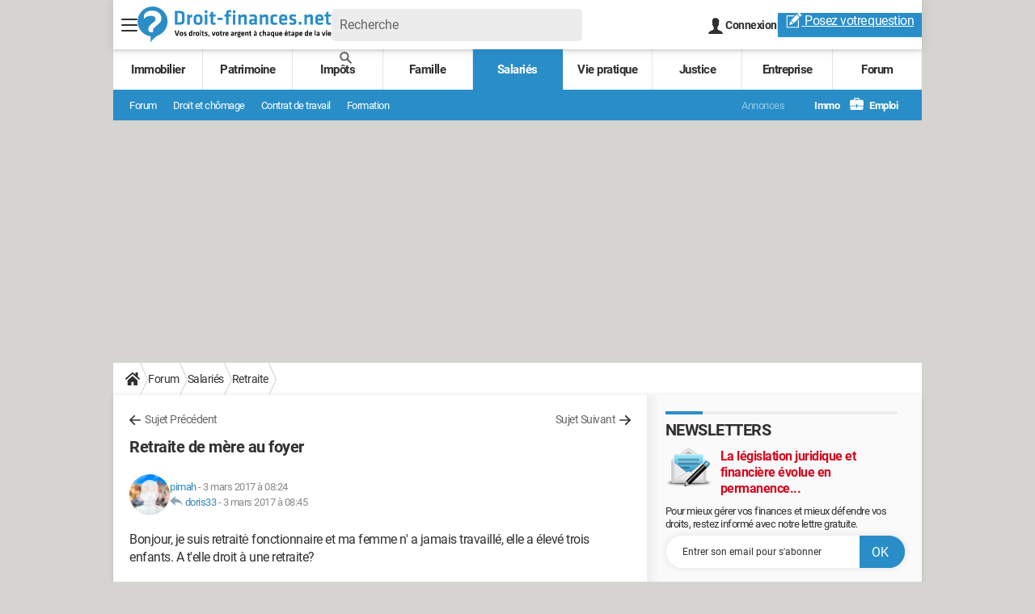

--- FILE ---
content_type: application/javascript
request_url: https://dpm.zebestof.com/754/tag.js
body_size: 3650
content:
(function(e){"use strict";let n=new URLSearchParams(e.location.search);const s=n.has("zbo_debug")||n.has("zbo_debug_value"),o=parseInt(n.get("zbo_debug_value"))||0;var i={getURL:function(){try{return e.parent.location.href+e.parent.location.hash}catch{return e.location.href+e.location.hash}},getURLPath:function(){var t=e.location.hash;try{t=e.parent.location.hash}finally{return e.location.pathname+t.substring(0,t.indexOf("?")>=0?t.indexOf("?"):t.length)}},getURLPathFull:function(){try{return e.location.pathname+e.parent.location.search+e.parent.location.hash}catch{return e.location.pathname+e.location.search+e.location.hash}}},t={me:"<no value>",rendered_token:"<no value>",advertiserId:"59",rendered_tags:[],rendered_tags_done:!1,var_regex:/\{\{\s*(\w[\w\s-]*)(?<!\s)\s*\}\}/gm,var_fn_regex:/(function\s*\(\))(\s*\{)(.*)(\}\s*)/,tags:[],executedTagIDs:[],varsInit:!0,vars:{},varsDependencies:{},triggers:{},_events:[],is_debug:s,debug_value:o,interId:null,sortByDependency:function(e){const n=new Map,t=new Map,s=[];for(e.forEach(e=>{e.dependsOn!==void 0?t.set(e.id,e):(n.set(e.id,e),s.push(e))});t.size>0;)t.forEach((e,o)=>{(e.dependsOn===void 0||n.get(e.dependsOn)!==void 0)&&(s.push(e),n.set(o,e),t.delete(o))});return s},init:function(){this.tags=this.sortByDependency(this.tags);let t=!0;for(let n in e._zbo)if(n!="register")if(t=!1,this._events[n]=this._events[n]||[],typeof e._zbo[n]=="object")for(let t of e._zbo[n])this._events[n].push(t||{});else this._events[n].push(e._zbo[n]||{});t&&this.register("afterAll"),this.prepareVars()?this.checkVarsDependencies()||(this.varsInit=!1,console.log("[zbo] cannot prepare variables (loop into dependency tree)")):(this.varsInit=!1,console.log("[zbo] cannot prepare variables")),this.replaceVars()},prepareVars:function(){for(let e in this.vars)switch(this.vars[e].type){case"Custom_JavaScript":if(!this.prepareVarDependencies(e))return!1;break;case"Random":this.varsDependencies[this.vars[e].name]={val:this.vars[e].value(),parents:{},isFunction:!1,isComputed:!0,custom:!1};break;case"Data_Layer_Variable":this.varsDependencies[this.vars[e].name]={val:"datalayer['"+this.vars[e].value+"']",parents:{},isFunction:!1,isComputed:!0,custom:!1};break;default:this.varsDependencies[this.vars[e].name]={val:this.vars[e].value,parents:{},isFunction:!1,isComputed:!0,custom:!1};break}return!0},prepareVarDependencies:function(e){let n=this.vars[e].name,t=this.vars[e].value,o=!1;typeof t=="function"&&(o=!0,t='"'+t+'"',t=t.replace(this.var_fn_regex,"$3"));do{var s=this.var_regex.exec(t);if(s){if(s[1]===n)return!1;this.varsDependencies[n]||(this.varsDependencies[n]={val:t,parents:{},isFunction:o,isComputed:!1,custom:!0}),this.varsDependencies[n].parents[s[1]]=!0}}while(s)return!0},checkVarsDependencies:function(){for(let e in this.varsDependencies)if(!this.checkVarDependencies(e,e))return!1;return!0},checkVarDependencies:function(e,t){if(!this.varsDependencies[t])return!0;if(!this.varsDependencies[t].parents)return this.varsDependencies[t].isComputed=!0,!0;if(this.varsDependencies[t].parents[e])return!1;for(const[n,s]of Object.entries(this.varsDependencies[t].parents))if(!this.checkVarDependencies(e,n))return!1;let n=this.varsDependencies[t];if(n.isComputed||!n.isFunction)return!0;for(let e in n.parents){let t=this.varsDependencies[e];if(!t)continue;n.val=n.val.replace(new RegExp("{{\\s*"+e+"\\s*}}","g"),t.val)}try{this.varsDependencies[t].val=new Function(n.val.substring(1,n.val.length-1))()}catch(e){console.log("[zbo] cannot eval function",e)}return this.varsDependencies[t].isComputed=!0,!0},replaceVars:function(){for(let t in this.vars){let n=this.vars[t].name,e=this.varsDependencies[n];e&&e.custom&&(this.vars[t].value=e.val)}},exec:function(){if(!this.varsInit){this.debug(0,"error initializing variables");return}clearInterval(this.interId),this._events.length&&this.debug(0,"Executing events...");for(let t in this._events){var e=this._events[t].length;for(let n=0;n<e;n++){let s=this._events[t][n]||{};this.debug(0,"> Current event type",t,"with datalayer",s);for(let e in this.tags)this.execTag(t,this.tags[e],s)}delete this._events[t]}this.rendered_tags_done||this.registerExecutions(),this.interId=setInterval(this.exec.bind(this),500)},execTag:function(e,t,n){if(t.shouldSkip){this.debug(1,"-> Skipping tag",t.id,"as it has already been executed once");return}if(t.dependsOn!=void 0&&this.executedTagIDs.indexOf(t.dependsOn)==-1){this.debug(1,"-> Skipping tag",t.id,": dependency not yet executed");return}let o=!0,s=-1;if(this.debug(1,"-> Processing event for tag",t.id),this.debug(1,"--> Checking Triggers..."),t.triggerIds!=void 0)for(let r of t.triggerIds){var[a,i]=this._checkTrigger(r,e,n);a&&(o=!1,s=i!=null&&s==-1||i<s?i:s)}if(o){this.debug(1,">> Triggers didn't match. Skipping tag! <<");return}if(this.debug(1,"--> Checking ExceptionTriggers..."),t.triggerExceptionIds!=void 0)for(let s of t.triggerExceptionIds){var[a,i]=this._checkTrigger(s,e,n);if(a){o=!0;break}}if(o){this.debug(1,">> ExceptionTriggers match. Skipping tag! <<");return}this.debug(1,"--> Preparing execution of tag",t.id),this.runTag(e,t,s,n),this.executedTagIDs.indexOf(t.id)==-1&&this.executedTagIDs.push(t.id),t.onlyOnce&&!t.shouldSkip&&(t.shouldSkip=!0)},runTag:function(e,t,n,s){let o=[];for(let n of t.values)o.push({code:this._render(e,n.code,s),async:n.async,src:n.withSrc,tag:n.tag,style:n.style});if(this.debug(1,"---> Tag values are:",o),n!=null&&n!=0)return this.debug(1,"---> Tag",t.id,"will be executed with a delay of",n),this.timers(t.id,t.type,o,n);this.debug(1,"---> Executing tag",t.id),this.appendNodes(t.id,t.type,o)},timers:function(e,t,n,s){for(let o in n)setTimeout(this.appendNode.bind(this,e,t,o.tag,o.code,o.async),s)},appendNode:function(e,t,n,s,o,i,a){switch(this.debug(1,"Appending node of type",t+"(async:"+o+", src:"+i+", tag:"+n+", style:"+a+`):
`,s),t){case"Custom_HTML":var r=document.createElement(n);if(a!=""&&(r.style.cssText=a),o&&r.setAttribute("async",""),i?(r.setAttribute("src",s),r.setAttribute("type","text/javascript")):r.append(s),n==="iframe"){const e=document.createElement("div");e.append(r),e.setAttribute("hidden",!0),document.body.append(e)}else document.body.append(r);break;case"Custom_Image":r=document.createElement("img"),r.style.display="none",r.src=s,document.body.append(r);break;default:console.error("[ZBO-Reactor] Unknown trigger kind",t)}this.rendered_tags.push(e)},appendNodes:function(e,t,n){for(let s of n)this.appendNode(e,t,s.tag,s.code,s.async,s.src,s.style)},register:function(e,t){this.debug(0,"Registering event",e,"with datalayer",t||{}),this._events[e]=this._events[e]||[],this._events[e].push(t||{})},registerExecutions:function(){if(this.debug(1,"> rendered_tags:",this.rendered_tags),this.rendered_tags.length==0||this._isNoValue(this.rendered_token)||this._isNoValue(this.me))return;let e=this.me+"/rendered-tags/"+this.rendered_token;fetch(e,{method:"POST",mode:"no-cors",headers:{"Content-Type":"application/json"},body:JSON.stringify(this.rendered_tags)}),this.rendered_tags_done=!0},_render:function(e,t,n){for(let o in this.vars){let i=this.vars[o].name,s=this.vars[o].value;switch(this.vars[o].type){case"Data_Layer_Variable":s=this._datalayerGet(n,this.vars[o].value,o);break;case"Event":s=e;break;case"Random":s=s();break;default:if(s=this.vars[o].value,typeof s=="function"){let e=s.toString();for(e=this._datalayerReplacer(e,n),s=new Function("return "+e);typeof s=="function";)s=s()}break}t=t.replace(new RegExp("{{\\s*"+i+"\\s*}}","g"),s)}return t},_datalayerGet:function(e,t){if(Array.isArray(e)){var s=[];return e.forEach(function(e){e.hasOwnProperty(t)&&s.push(e[t])}),s}return e[t]},_datalayerReplacer:function(e,t){for(var n,s=new RegExp(`"datalayer\\['(\\w+)'\\]"`,"gm");n=s.exec(e);)e=e.replace(n[0],"'"+datalayerGet(t,n[1])+"'"),typeof t[n[1]]=="string"?e=e.replace(n[0],"'"+t[n[1]]+"'"):e=e.replace(n[0],"'"+datalayerGet(t,n[1])+"'"),s.lastIndex=0;return e},_checkTrigger:function(e,t,n){let s=this.triggers[e];if(s==null)return[!1,null];this.debug(1,"Checking trigger",s);for(let e of s.conditions){let i=this.vars[e.variableId],o;switch(i.type){case"Event":if(o=this._op(e.operator,t,e.compareTo),this.debug(1,"> Condition["+i.type+"] ("+t,e.operator,e.compareTo+") returned",o),!o)return[!1,null];break;case"Data_Layer_Variable":if(o=this._op(e.operator,n[i.value],e.compareTo),this.debug(1,"> Condition["+i.type+"] ("+n[i.value],e.operator,e.compareTo+") returned"),!o)return[!1,null];break;case"Custom_JavaScript":case"Constant":case"URL":case"HTTP_Referrer":case"URL_Path":case"URL_Path_full":if(o=this._op(e.operator,i.value,e.compareTo),this.debug(1,"> Condition["+i.type+"] ("+i.value,e.operator,e.compareTo+") returned",o),!o)return[!1,null];break;case"Random":if(o=this._op(e.operator,i.value(),e.compareTo),!o)return[!1,null];break}}return this.debug(1,"Trigger "+e+" is valid"),[!0,s.type=="Timer"&&s.value?Number(s.value):0]},_computeFunc:function(e){for(;typeof e=="function";)try{e=e()}catch{return e}return e},_op:function(e,t,n){switch(t=this._computeFunc(t),n=this._computeFunc(n),(t!==Number||n!==Number)&&(t=String(t),n=String(n)),e){case"=":return t==n;case"!=":return t!=n;case"isDefined":return t!=null;case"contains":return t.indexOf(n)!=-1;case"startsWith":return t.startsWith(n);case"endsWith":return t.endsWith(n)}return!1},_isNoValue:function(e){return e==null||e==""||e=="<no value>"},debug:function(e,...t){this.is_debug&&e<=this.debug_value&&console.debug("[zbo]",...t)}};if(!e._zbo||!e._zbo.init)try{t.init(),e._zbo=t,setTimeout(t.exec.bind(t),100)}catch{}})(this)